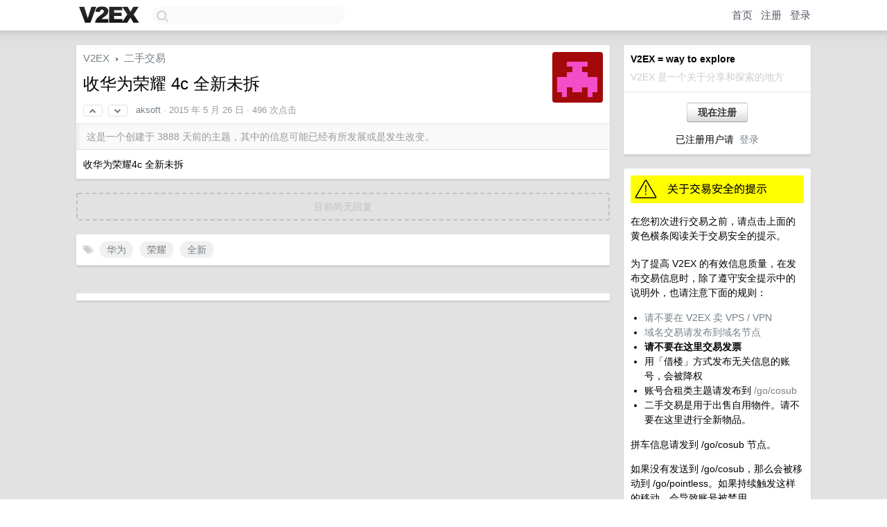

--- FILE ---
content_type: text/html; charset=utf-8
request_url: https://www.google.com/recaptcha/api2/aframe
body_size: 266
content:
<!DOCTYPE HTML><html><head><meta http-equiv="content-type" content="text/html; charset=UTF-8"></head><body><script nonce="ANo70h56svjAwGf0xTgM-w">/** Anti-fraud and anti-abuse applications only. See google.com/recaptcha */ try{var clients={'sodar':'https://pagead2.googlesyndication.com/pagead/sodar?'};window.addEventListener("message",function(a){try{if(a.source===window.parent){var b=JSON.parse(a.data);var c=clients[b['id']];if(c){var d=document.createElement('img');d.src=c+b['params']+'&rc='+(localStorage.getItem("rc::a")?sessionStorage.getItem("rc::b"):"");window.document.body.appendChild(d);sessionStorage.setItem("rc::e",parseInt(sessionStorage.getItem("rc::e")||0)+1);localStorage.setItem("rc::h",'1768546091778');}}}catch(b){}});window.parent.postMessage("_grecaptcha_ready", "*");}catch(b){}</script></body></html>